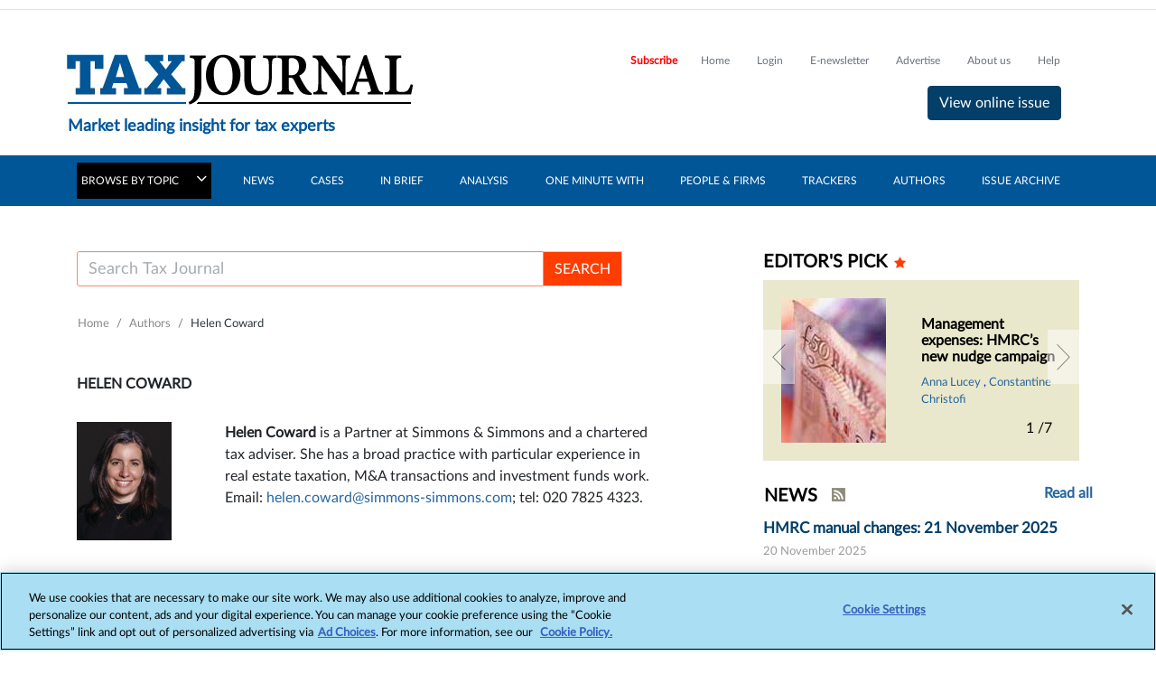

--- FILE ---
content_type: text/html; charset=utf-8
request_url: https://www.google.com/recaptcha/api2/aframe
body_size: 268
content:
<!DOCTYPE HTML><html><head><meta http-equiv="content-type" content="text/html; charset=UTF-8"></head><body><script nonce="7kWYY-9wHHOsqDrpQIklrw">/** Anti-fraud and anti-abuse applications only. See google.com/recaptcha */ try{var clients={'sodar':'https://pagead2.googlesyndication.com/pagead/sodar?'};window.addEventListener("message",function(a){try{if(a.source===window.parent){var b=JSON.parse(a.data);var c=clients[b['id']];if(c){var d=document.createElement('img');d.src=c+b['params']+'&rc='+(localStorage.getItem("rc::a")?sessionStorage.getItem("rc::b"):"");window.document.body.appendChild(d);sessionStorage.setItem("rc::e",parseInt(sessionStorage.getItem("rc::e")||0)+1);localStorage.setItem("rc::h",'1763825567548');}}}catch(b){}});window.parent.postMessage("_grecaptcha_ready", "*");}catch(b){}</script></body></html>

--- FILE ---
content_type: application/x-javascript
request_url: https://www.taxjournal.com/Mvc/Content/JS/spin.min.js
body_size: -390
content:
(function (t, e) { if (typeof exports == "object") module.exports = e(); else if (typeof define == "function" && define.amd) define(e); else t.Spinner = e() })(this, function () { "use strict"; var t = ["webkit", "Moz", "ms", "O"], e = {}, i; function o(t, e) { var i = document.createElement(t || "div"), o; for (o in e) i[o] = e[o]; return i } function n(t) { for (var e = 1, i = arguments.length; e < i; e++) t.appendChild(arguments[e]); return t } var r = function () { var t = o("style", { type: "text/css" }); n(document.getElementsByTagName("head")[0], t); return t.sheet || t.styleSheet }(); function s(t, o, n, s) { var a = ["opacity", o, ~~(t * 100), n, s].join("-"), f = .01 + n / s * 100, l = Math.max(1 - (1 - t) / o * (100 - f), t), d = i.substring(0, i.indexOf("Animation")).toLowerCase(), u = d && "-" + d + "-" || ""; if (!e[a]) { r.insertRule("@" + u + "keyframes " + a + "{" + "0%{opacity:" + l + "}" + f + "%{opacity:" + t + "}" + (f + .01) + "%{opacity:1}" + (f + o) % 100 + "%{opacity:" + t + "}" + "100%{opacity:" + l + "}" + "}", r.cssRules.length); e[a] = 1 } return a } function a(e, i) { var o = e.style, n, r; if (o[i] !== undefined) return i; i = i.charAt(0).toUpperCase() + i.slice(1); for (r = 0; r < t.length; r++) { n = t[r] + i; if (o[n] !== undefined) return n } } function f(t, e) { for (var i in e) t.style[a(t, i) || i] = e[i]; return t } function l(t) { for (var e = 1; e < arguments.length; e++) { var i = arguments[e]; for (var o in i) if (t[o] === undefined) t[o] = i[o] } return t } function d(t) { var e = { x: t.offsetLeft, y: t.offsetTop }; while (t = t.offsetParent) e.x += t.offsetLeft, e.y += t.offsetTop; return e } var u = { lines: 12, length: 7, width: 5, radius: 10, rotate: 0, corners: 1, color: "#000", direction: 1, speed: 1, trail: 100, opacity: 1 / 4, fps: 20, zIndex: 2e9, className: "spinner", top: "auto", left: "auto", position: "relative" }; function p(t) { if (typeof this == "undefined") return new p(t); this.opts = l(t || {}, p.defaults, u) } p.defaults = {}; l(p.prototype, { spin: function (t) { this.stop(); var e = this, n = e.opts, r = e.el = f(o(0, { className: n.className }), { position: n.position, width: 0, zIndex: n.zIndex }), s = n.radius + n.length + n.width, a, l; if (t) { t.insertBefore(r, t.firstChild || null); l = d(t); a = d(r); f(r, { left: (n.left == "auto" ? l.x - a.x + (t.offsetWidth >> 1) : parseInt(n.left, 10) + s) + "px", top: (n.top == "auto" ? l.y - a.y + (t.offsetHeight >> 1) : parseInt(n.top, 10) + s) + "px" }) } r.setAttribute("role", "progressbar"); e.lines(r, e.opts); if (!i) { var u = 0, p = (n.lines - 1) * (1 - n.direction) / 2, c, h = n.fps, m = h / n.speed, y = (1 - n.opacity) / (m * n.trail / 100), g = m / n.lines; (function v() { u++; for (var t = 0; t < n.lines; t++) { c = Math.max(1 - (u + (n.lines - t) * g) % m * y, n.opacity); e.opacity(r, t * n.direction + p, c, n) } e.timeout = e.el && setTimeout(v, ~~(1e3 / h)) })() } return e }, stop: function () { var t = this.el; if (t) { clearTimeout(this.timeout); if (t.parentNode) t.parentNode.removeChild(t); this.el = undefined } return this }, lines: function (t, e) { var r = 0, a = (e.lines - 1) * (1 - e.direction) / 2, l; function d(t, i) { return f(o(), { position: "absolute", width: e.length + e.width + "px", height: e.width + "px", background: t, boxShadow: i, transformOrigin: "left", transform: "rotate(" + ~~(360 / e.lines * r + e.rotate) + "deg) translate(" + e.radius + "px" + ",0)", borderRadius: (e.corners * e.width >> 1) + "px" }) } for (; r < e.lines; r++) { l = f(o(), { position: "absolute", top: 1 + ~(e.width / 2) + "px", transform: e.hwaccel ? "translate3d(0,0,0)" : "", opacity: e.opacity, animation: i && s(e.opacity, e.trail, a + r * e.direction, e.lines) + " " + 1 / e.speed + "s linear infinite" }); if (e.shadow) n(l, f(d("#000", "0 0 4px " + "#000"), { top: 2 + "px" })); n(t, n(l, d(e.color, "0 0 1px rgba(0,0,0,.1)"))) } return t }, opacity: function (t, e, i) { if (e < t.childNodes.length) t.childNodes[e].style.opacity = i } }); function c() { function t(t, e) { return o("<" + t + ' xmlns="urn:schemas-microsoft.com:vml" class="spin-vml">', e) } r.addRule(".spin-vml", "behavior:url(#default#VML)"); p.prototype.lines = function (e, i) { var o = i.length + i.width, r = 2 * o; function s() { return f(t("group", { coordsize: r + " " + r, coordorigin: -o + " " + -o }), { width: r, height: r }) } var a = -(i.width + i.length) * 2 + "px", l = f(s(), { position: "absolute", top: a, left: a }), d; function u(e, r, a) { n(l, n(f(s(), { rotation: 360 / i.lines * e + "deg", left: ~~r }), n(f(t("roundrect", { arcsize: i.corners }), { width: o, height: i.width, left: i.radius, top: -i.width >> 1, filter: a }), t("fill", { color: i.color, opacity: i.opacity }), t("stroke", { opacity: 0 })))) } if (i.shadow) for (d = 1; d <= i.lines; d++) u(d, -2, "progid:DXImageTransform.Microsoft.Blur(pixelradius=2,makeshadow=1,shadowopacity=.3)"); for (d = 1; d <= i.lines; d++) u(d); return n(e, l) }; p.prototype.opacity = function (t, e, i, o) { var n = t.firstChild; o = o.shadow && o.lines || 0; if (n && e + o < n.childNodes.length) { n = n.childNodes[e + o]; n = n && n.firstChild; n = n && n.firstChild; if (n) n.opacity = i } } } var h = f(o("group"), { behavior: "url(#default#VML)" }); if (!a(h, "transform") && h.adj) c(); else i = a(h, "animation"); return p });

--- FILE ---
content_type: text/plain
request_url: https://www.google-analytics.com/j/collect?v=1&_v=j102&aip=1&a=222798305&t=pageview&_s=1&dl=https%3A%2F%2Fwww.taxjournal.com%2Fauthors%2Fhelen-coward&ul=en-us%40posix&dt=Helen%20Coward&sr=1280x720&vp=1280x720&_u=YEBAAEABAAAAACAAI~&jid=1387636224&gjid=117371314&cid=639552086.1763825567&tid=UA-2545654-47&_gid=1527721559.1763825567&_r=1&_slc=1&z=379241944
body_size: -450
content:
2,cG-GKCNDHK3YL